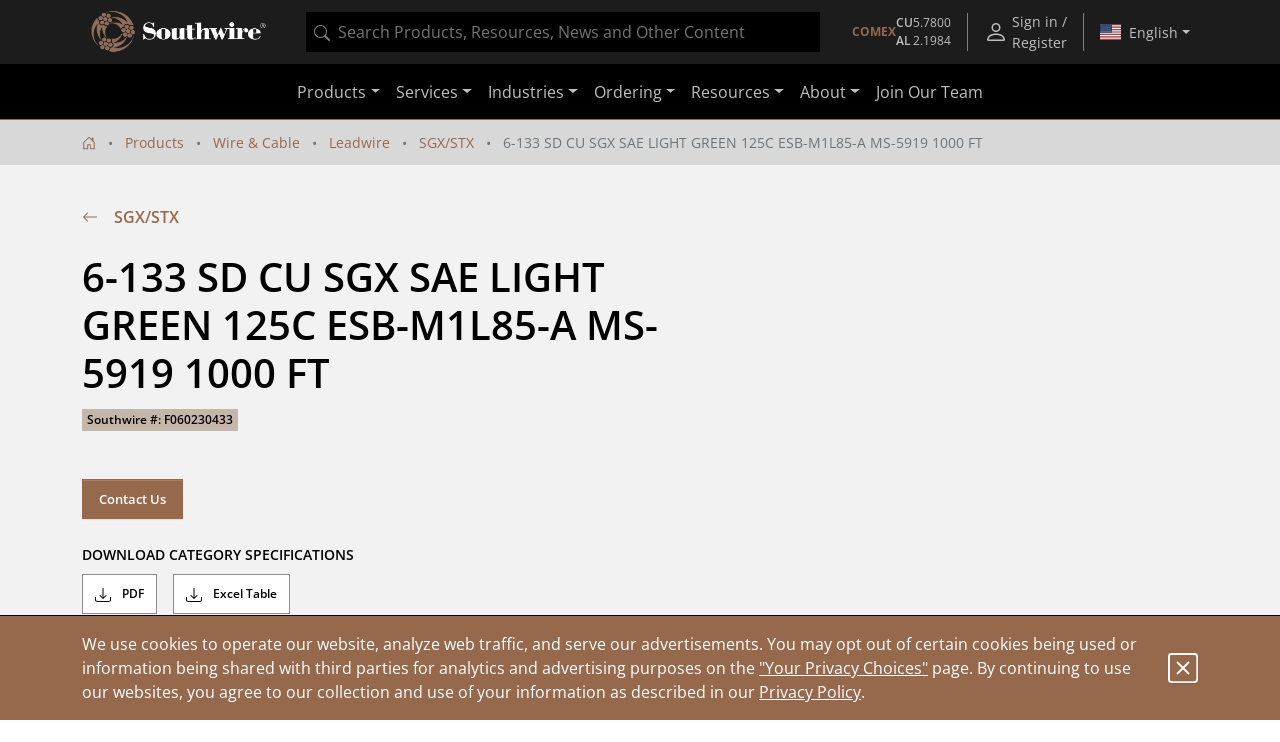

--- FILE ---
content_type: application/x-javascript
request_url: https://cdn.pricespider.com/1/4244/ps-utid.js
body_size: 850
content:
!function(n){"use strict";function o(n,o){for(var i=0,e=n;i<e.length;i++){var d=e[i],t=d.indexOf("=");if(!(t<0)){var l=t>=0?decodeURIComponent(d.substr(0,t)):d,u=t>=0?decodeURIComponent(d.substr(t+1)):null;"function"!=typeof l&&o.push({key:l,value:u})}}}function i(n,o,i,e,d,t){var l=new Date;l.setTime(l.getTime()),i&&(i*=1e3*i);var u=new Date(l.getTime()+i),r=n+"="+o+(i?"; expires="+u.toISOString():"")+(e?"; path="+e:"")+(d?"; domain="+d:"")+(t?"; secure":"");return"undefined"!=typeof document&&(document.cookie=r),r}function e(n){var o;i(n,"",-1,"/",(null===(o=null===window||void 0===window?void 0:window.location)||void 0===o?void 0:o.hostname)||"")}var d="ps-utid",t="ps-utparam",l=["localhost:8080","cdn.pricespider.com","demo.pricespider.com"];function u(n,u,r){var v,a,w,s,c;void 0===n&&(n=[]),void 0===u&&(u=(null===(v=null===window||void 0===window?void 0:window.location)||void 0===v?void 0:v.search)||""),void 0===r&&(r=(null===(a=null===window||void 0===window?void 0:window.location)||void 0===a?void 0:a.hash)||""),l.indexOf(null===(w=null===window||void 0===window?void 0:window.location)||void 0===w?void 0:w.host)>=0&&(e(t),e(d));var p=function(n,i){var e,d=[];return n.length>1&&(null==(e=n.split("?")[1])?void 0:e.length)&&o(e.indexOf("&")>=0?e.split("&"):[e],d),i.length&&(null==(e=i.split("#")[1])?void 0:e.length)&&o(e.indexOf("&")>0?e.split("&"):[e],d),d}(String(u),String(r)),f="false"===p["ps-track"]||"true"===p["ps-dnt"],h="gdpr"===p["ps-mode"],m=[],g=[];if(!f&&!h){for(var I=function(o){var i=o.key,e=o.value;if(null==e?void 0:e.length)for(var d=0,t=n;d<t.length;d++){var l=t[d],u=l.name,r=l.values;i.toLowerCase()===u.toLowerCase()&&m.indexOf(i)<0&&((null==r?void 0:r.length)?r.findIndex((function(n){return n===e}))>=0&&(m.push(encodeURIComponent(u)),g.push(encodeURIComponent(e))):(m.push(encodeURIComponent(u)),g.push(encodeURIComponent(e))))}},C=0,O=p;C<O.length;C++){I(O[C])}if((null==m?void 0:m.length)&&(null==m?void 0:m.length)===(null==g?void 0:g.length))return i(t,m.join(","),60,"/",(null===(s=null===window||void 0===window?void 0:window.location)||void 0===s?void 0:s.hostname)||""),i(d,g.join(","),60,"/",(null===(c=null===window||void 0===window?void 0:window.location)||void 0===c?void 0:c.hostname)||""),[m.join(","),g.join(",")]}return[null,null]}u([{"name":"UTID"},{"name":"utm_campaign","isInvalid":false,"isInvalidLength":false},{"name":"utm_id","isInvalid":false,"isInvalidLength":false},{"name":"utm_medium","isInvalid":false,"isInvalidLength":false,"values":null},{"name":"utm_paid","isInvalid":false,"isInvalidLength":false},{"name":"utm_social","isInvalid":false,"isInvalidLength":false},{"name":"utm_source","isInvalid":false,"isInvalidLength":false,"values":null}]);var r=Object.freeze({__proto__:null,init:u});n.UTID=r,Object.defineProperty(n,"__esModule",{value:!0})}(this.PriceSpider=this.PriceSpider||{});
